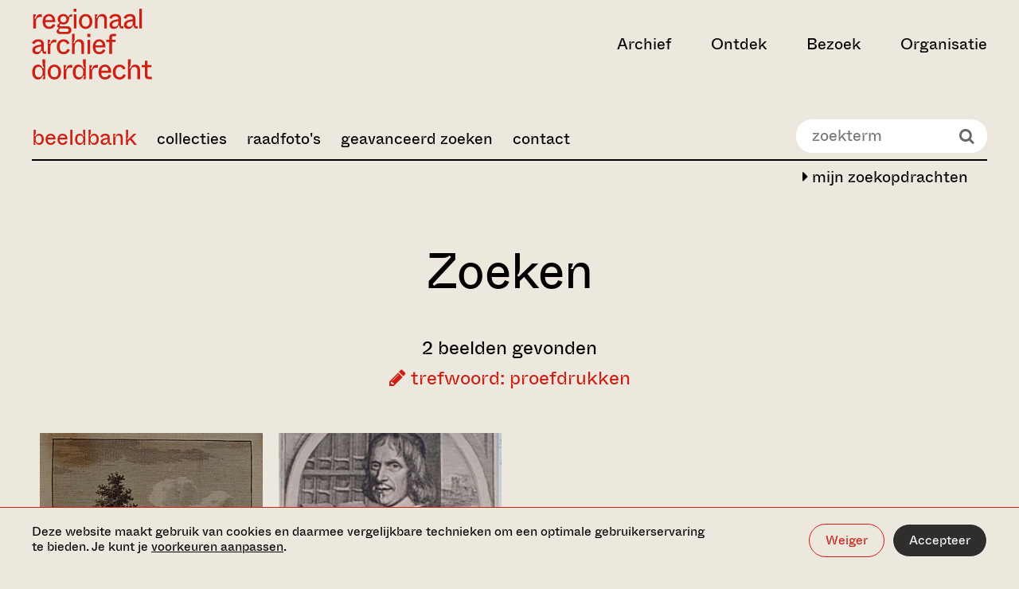

--- FILE ---
content_type: text/html;charset=UTF-8
request_url: https://beeldbank.regionaalarchiefdordrecht.nl/index.cfm?action=search.query&Q.field1=term&Q.value1=proefdrukken&tohistory=1
body_size: 11567
content:

			<!DOCTYPE html>
<html lang="nl">
<head>
  <meta charset="utf-8">
  <meta http-equiv="x-ua-compatible" content="ie=edge">
  <meta name="viewport" content="width=device-width, initial-scale=1">
  <meta name="format-detection" content="telephone=no">
  
  <meta name="description" content="">

  <meta property="og:type" content="website">
  <meta property="og:title" content="Zoeken in de archieven">
  <meta property="og:url" content="https://www.regionaalarchiefdordrecht.nl/">
  <meta property="og:image"
        content="http://www.regionaalarchiefdordrecht.nl/media/images/RegionaalArchief_0123_ph.Christin.2e16d0ba.fill-1200x630_ewZmDQE.jpg">
  <meta property="og:description" content="">

  <meta name="twitter:card" content="summary">
  <meta name="twitter:site" content="@dordrechtsmuseum">

  <link rel="apple-touch-icon" sizes="180x180" href="https://www.regionaalarchiefdordrecht.nl/static/images/favicons/regionaal_archief/apple-touch-icon.png">
  <link rel="icon" type="image/png" sizes="32x32" href="https://www.regionaalarchiefdordrecht.nl/static/images/favicons/regionaal_archief/favicon-32x32.png">
  <link rel="icon" type="image/png" sizes="16x16" href="https://www.regionaalarchiefdordrecht.nl/static/images/favicons/regionaal_archief/favicon-16x16.png">
  <link rel="manifest" href="https://www.regionaalarchiefdordrecht.nl/static/images/favicons/regionaal_archief/manifest.json">
  <link rel="shortcut icon" href="https://www.regionaalarchiefdordrecht.nl/static/images/favicons/regionaal_archief/favicon.ico">
  <meta name="msapplication-config" content="/static/images/favicons/regionaal_archief/browserconfig.xml">

  
  <link rel="preconnect" href="https://www.google-analytics.com">
  <link rel="preconnect" href="https://www.googletagmanager.com">

  
  

  
    <script>(function(w,d,s,l,i){w[l]=w[l]||[];w[l].push({'gtm.start':
new Date().getTime(),event:'gtm.js'});var f=d.getElementsByTagName(s)[0],
j=d.createElement(s),dl=l!='dataLayer'?'&l='+l:'';j.async=true;j.src=
'https://www.googletagmanager.com/gtm.js?id='+i+dl;f.parentNode.insertBefore(j,f);
})(window,document,'script','dataLayer','GTM-PFRF8PS');</script>

  

  <style>
  :root {
    --theme-color-primary: #EDE8DE;
    --theme-color-secondary: #CD1F13;
    --theme-gradient: #000000;
    --color-menu-1: ;
    --color-menu-2: ;
    --color-menu-3: ;
  
  }

  
</style>


  
  <link type="text/css" href="https://www.regionaalarchiefdordrecht.nl/static/bundles/vendor-529e9d74501fdbe7af58.min.css" rel="stylesheet" />
  <link type="text/css" href="https://www.regionaalarchiefdordrecht.nl/static/bundles/imagebank-529e9d74501fdbe7af58.min.css" rel="stylesheet" />


	

		<!--
			Beeldbank: www.trilobiet.nl
			Powered by Legendo Media Collection Websites http://www.legendo.nl
			Version: 20261117-01
		-->

		<base href="/" />

		
			<title>Beeldbank - Regionaal Archief Dordrecht</title>
		
		<meta http-equiv="expires" content="Sat, 17 Jun 2000 18:19:20 GMT"/>
		<meta http-equiv="Cache-Control" content="private, no-store, no-cache, must-revalidate"/>
		<meta http-equiv="Cache-Control" content="post-check=0, pre-check=0"/>
		<meta http-equiv="Pragma" content="no-cache"/>
		
		<meta name="description" content="Beeldbank Regionaal Archief Dordrecht"/>
		<meta name="author" content="Trilobiet Internetdiensten Rotterdam" />
		<meta name="generator" content="Legendo Media" />
		<meta name="keywords" content="Beeldbank,Erfgoed,Dordrecht,Zwijndrecht,Bieschbos,Biesbos,Alblasserwaard,IJsselmonde"/>

		
		<meta property="og:locale" content="nl_NL" />
		<meta property="og:type" content="article" />
		<meta property="og:site_name" content="Regionaal Archief Dordrecht" />
		<meta property="og:url" content="http://beeldbank.regionaalarchiefdordrecht.nl//index.cfm?action=search.query&Q.field1=term&Q.value1=proefdrukken&tohistory=1" />
		<meta property="og:title" content="Beeldbank Regionaal Archief Dordrecht" />
		<meta property="og:image" content="http://www.regionaalarchiefdordrecht.nl/app/uploads/2014/11/rad-logo-2.png" />
		

		<link rel="canonical" href="http://beeldbank.regionaalarchiefdordrecht.nl/" />

		<script type="text/javascript" src="_resources/js/utils.js?v=2.01"></script>
		<script type="text/javascript" src="_resources/js/jquery-1.10.2.min.js"></script>

		<!-- shadowbox -->
		<script type="text/javascript" src="_resources/shadowbox-3.0.3/shadowbox.js"></script>
		<link rel="stylesheet" href="_resources/shadowbox-3.0.3/shadowbox.css" type="text/css" media="all" />
		<script type="text/javascript">	$(document).ready(function() { Shadowbox.init(); }); </script>


		<!-- pure responsive grids -->
		<link type="text/css" rel="stylesheet" media="screen" href="_resources/styles/pure-release-0.5.0/grids-min.css"/>
		<link type="text/css" rel="stylesheet" media="screen" href="_resources/styles/pure-release-0.5.0/grids-responsive-min.css"/>
		<!-- pure responsive forms -->
		<link type="text/css" rel="stylesheet" media="screen" href="_resources/styles/pure-release-0.5.0/forms-min.css"/>
		<!-- pure responsive menus -->
		<link type="text/css" rel="stylesheet" media="screen" href="_resources/styles/pure-release-0.5.0/menus-min.css"/>
		<link type="text/css" rel="stylesheet" media="screen" href="_resources/styles/pure-release-0.5.0/menus-paginator-min.css"/>
		<!-- pure tables menus -->
		<link type="text/css" rel="stylesheet" media="screen" href="_resources/styles/pure-release-0.5.0/tables-min.css"/>

		<!--[if lte IE 8]>
			<link rel="stylesheet" href="_resources/styles/pure-custom-grid/grid-old-ie-bb.css">
		<![endif]-->
		<!--[if gt IE 8]><!-->
			<link rel="stylesheet" href="_resources/styles/pure-custom-grid/grid-bb.css">
		<!--<![endif]-->

		<!-- font awesome -->
		<link type="text/css" rel="stylesheet" media="screen" href="_resources/fonts/font-awesome-4.1.0/css/font-awesome.min.css" />

		<!-- custom beeldbank css -->
		<link type="text/css" rel="stylesheet" media="screen" href="_resources/fonts/stylesheet.css?v=1.1"/>
		<link type="text/css" rel="stylesheet" media="screen" href="_resources/styles/bbstyles.css?v=6.17"/>

		<!-- carousel -->
		<script type="text/javascript" src="_resources/slick/slick.min.js"></script>
		<link rel="stylesheet" type="text/css" href="_resources/slick/slick.css"/>

		<script type="text/javascript">

			$( document ).ready(function() {

				$('body').addClass('bb-page-query');

				$('.bb-page-home #BB-quicksearch-wrapper').empty();
				$('#BB-quicksearch-wrapper').show();

				$('.bb-page-home .page-title-wrapper').empty();

				$('.bb-navbar-toggle').click(function() {
					$('.bb-main-menu').slideToggle(250);
				});

				$('.bb-tile').click(function() {
					document.location.href= $(this).find('a').attr('href');
				});

				$(window).resize(function() {
					sizeThumbs();
				});

				sizeThumbs();

			});

		</script>


	
</head>

<body class="homepage">


    <noscript><iframe src="https://www.googletagmanager.com/ns.html?id=GTM-PFRF8PS" height="0" width="0" style="display:none;visibility:hidden"></iframe></noscript>






<div class="cookiebar" data-component="cookiebar">
  <div class="cookiebar__message">
    <div class="container container--wide">
      <div class="container__inner">
        <div class="cookiebar__text-buttons">
          <p class="cookiebar__text">
            Deze website maakt gebruik van cookies en daarmee vergelijkbare technieken om een optimale
            gebruikerservaring te bieden. Je kunt je
            <a href="https://www.regionaalarchiefdordrecht.nl/beeldbank/#" data-do="preferences" tabindex="0">voorkeuren aanpassen</a>.
          </p>
          <div class="cookiebar__buttons">
            <button class="button button--border-white" data-do="reject">Weiger</button>
            <button class="button button--white" data-do="accept">Accepteer</button>
          </div>
        </div>
      </div>
    </div>
  </div>

  <div class="cookiebar__preferences">
    <div class="container container--wide">
      <div class="container__inner">
        <div class="cookiebar__checkboxes">
          <div class="cookiebar-checkbox">
  <div class="cookiebar-checkbox__input">
    <input id="functional" type="checkbox" checked="checked"  disabled required>
    <label for="functional">Functionele cookies</label>
  </div>
  <div class="cookiebar-checkbox__help-text">Deze cookies zorgen ervoor dat de website naar behoren werkt. Deze cookies kunnen niet uitgezet worden.</div>
</div>

          <div class="cookiebar-checkbox">
  <div class="cookiebar-checkbox__input">
    <input id="analytics" type="checkbox" >
    <label for="analytics">Analytische cookies</label>
  </div>
  <div class="cookiebar-checkbox__help-text">Deze cookies zorgen ervoor dat we het gebruik van de website kunnen meten en verbeteringen door kunnen voeren.</div>
</div>

          <div class="cookiebar-checkbox">
  <div class="cookiebar-checkbox__input">
    <input id="third-party" type="checkbox" >
    <label for="third-party">Third party cookies</label>
  </div>
  <div class="cookiebar-checkbox__help-text">Deze cookies kunnen geplaatst worden door derde partijen, zoals YouTube of Vimeo.</div>
</div>

          <div class="cookiebar-checkbox">
  <div class="cookiebar-checkbox__input">
    <input id="advertising" type="checkbox" >
    <label for="advertising">Advertising cookies</label>
  </div>
  <div class="cookiebar-checkbox__help-text">Deze cookie stellen onze advertentiepartners in staat om doelgerichter informatie te kunnen aanbieden.</div>
</div>

        </div>
        <div class="cookiebar__text-buttons">
          <p class="cookiebar__text">
            Door categorieën uit te zetten, kan het voorkomen dat gerelateerde functionaliteiten binnen de website niet
            langer correct werken. Het is altijd mogelijk om op een later moment de voorkeuren aan te passen.
            
          </p>
          <div class="cookiebar__buttons">
            <button class="button button--border-white" data-do="accept-all">Alles toestaan</button>
            <button class="button button--white" data-do="save">Opslaan</button>
          </div>
        </div>
      </div>
    </div>
  </div>
</div>


<a class="skiplink" href="https://www.regionaalarchiefdordrecht.nl/beeldbank/#main-content" title="Direct naar de inhoud">Ga direct naar de inhoud</a>


  <nav data-component="nav-header">
  <div class="container container--wide nav-header">
    

<div class="container__inner nav-header__inner">
  <div class="nav-header__left-section">
    
      
        

<a class="nav-header__logo" href="https://www.regionaalarchiefdordrecht.nl/" aria-label="Ga naar home">
  <svg viewBox="0 0 262 154" xmlns="http://www.w3.org/2000/svg" width="262" height="154">
  <title>Regionaal Archief Dordrecht - Ga naar home</title>
  <path fill="currentColor" d="M8.896 43V29.318c0-7.367 2.848-11.454 9.658-11.454 1.238 0 2.29.124 3.281.248V12.17c-.68-.186-1.547-.31-2.91-.31-6.252 0-8.79 4.024-10.153 9.225H5.43c1.424-2.29 3.281-6.005 3.281-8.791H3.077V43h5.82Zm28.75.867c6.376 0 11.267-2.972 13.496-8.853l-5.325-1.92c-.867 2.167-3.033 5.882-7.986 5.882-4.21 0-8.296-2.477-8.544-9.844h21.607c1.114-10.03-4.334-17.706-13.496-17.706-7.987 0-13.93 6.315-13.93 16.344 0 10.34 5.634 16.097 14.177 16.097ZM29.41 24.489c.495-5.324 4.024-8.42 7.986-8.42 4.087 0 7.553 2.91 7.616 8.42H29.41Zm46.995 30.583c5.324 0 9.782-2.847 9.782-8.605 0-5.139-3.9-8.605-9.906-8.605h-13.31c-2.105 0-2.724-.93-2.724-1.982 0-1.114 1.052-2.228 2.724-2.91 1.733.93 3.714 1.177 5.82 1.177 6.871 0 11.638-4.458 12.195-11.392l.124-1.485c.248-3.53 1.239-4.148 3.839-4.148h2.538v-4.83h-2.105c-2.972 0-4.457 2.23-4.705 5.14h-2.167c-1.052-2.54-3.838-6.006-10.339-6.006-6.996 0-11.763 4.953-11.763 10.772 0 3.962 1.424 6.067 3.343 7.615v2.229c-2.971 1.238-4.581 3.095-4.581 5.448 0 1.857 1.362 3.22 3.034 3.776v2.23c-2.663 1.176-4.272 3.219-4.272 6.005 0 2.476 1.857 5.572 7.429 5.572h15.044Zm-7.615-25.507c-4.024 0-6.624-2.662-6.624-6.748 0-4.024 2.6-6.81 6.624-6.81 4.024 0 6.625 2.786 6.625 6.81 0 4.086-2.6 6.748-6.625 6.748ZM63.715 50.12c-2.972 0-4.644-.743-4.644-3.22 0-1.919 1.239-3.28 2.23-3.9h14.362c2.477 0 4.644.62 4.644 3.529 0 2.91-2.167 3.59-4.644 3.59H63.715ZM97.319 6.597V-.337h-6.19v6.934h6.19ZM97.195 43V12.293h-5.881V43h5.881Zm20.111.867c8.234 0 14.549-6.81 14.549-16.159 0-9.348-6.067-16.282-14.549-16.282s-14.611 6.934-14.611 16.282c0 9.225 6.315 16.159 14.611 16.159Zm0-5.015c-5.077 0-8.544-3.59-8.544-11.082 0-7.553 3.467-11.33 8.544-11.33 5.015 0 8.482 3.777 8.482 11.33 0 7.491-3.467 11.082-8.482 11.082ZM143.224 43V29.751c0-4.334.124-13.248 8.172-13.248 3.962 0 6.501 2.228 6.501 7.738V43h5.819V22.941c0-6.81-3.219-11.515-10.71-11.515-5.82 0-8.915 4.767-9.844 7.986h-3.157c1.547-2.352 2.971-5.262 2.971-7.12h-5.572V43h5.82Zm35.848.867c5.386 0 8.482-3.343 9.534-7.306h2.353c0 4.83 1.238 6.439 5.881 6.439h2.538v-4.953h-3.157c-1.424 0-1.795-.371-1.795-1.795V22.198c0-6.624-3.963-10.772-12.259-10.772-8.11 0-12.505 4.396-13.496 8.605l5.448 1.796c.805-2.353 2.662-5.51 8.048-5.51 4.52 0 6.439 2.167 6.439 5.695v.93c-9.967.804-19.316 3.652-19.316 12.133 0 5.449 3.777 8.792 9.782 8.792Zm1.671-4.767c-3.652 0-5.448-1.734-5.448-4.52 0-4.89 6.129-6.686 13.311-7.429v3.157c0 6.13-3.962 8.792-7.863 8.792Zm29.777 4.767c5.386 0 8.482-3.343 9.534-7.306h2.353c0 4.83 1.238 6.439 5.881 6.439h2.539v-4.953h-3.158c-1.424 0-1.795-.371-1.795-1.795V22.198c0-6.624-3.962-10.772-12.258-10.772-8.11 0-12.506 4.396-13.497 8.605l5.448 1.796c.805-2.353 2.663-5.51 8.049-5.51 4.519 0 6.438 2.167 6.438 5.695v.93c-9.967.804-19.316 3.652-19.316 12.133 0 5.449 3.777 8.792 9.782 8.792Zm1.672-4.767c-3.653 0-5.448-1.734-5.448-4.52 0-4.89 6.129-6.686 13.31-7.429v3.157c0 6.13-3.962 8.792-7.862 8.792Zm27.796 3.9V-.337h-5.82V43h5.82ZM10.878 98.867c5.386 0 8.481-3.343 9.533-7.306h2.353c0 4.83 1.238 6.439 5.881 6.439h2.539v-4.953h-3.158c-1.424 0-1.795-.371-1.795-1.795V77.198c0-6.624-3.962-10.772-12.258-10.772-8.11 0-12.506 4.395-13.497 8.605l5.448 1.796c.805-2.353 2.663-5.51 8.049-5.51 4.52 0 6.438 2.167 6.438 5.696v.928c-9.967.805-19.316 3.653-19.316 12.135 0 5.448 3.777 8.79 9.782 8.79Zm1.67-4.767c-3.652 0-5.447-1.734-5.447-4.52 0-4.89 6.129-6.686 13.31-7.429v3.157c0 6.13-3.962 8.792-7.862 8.792ZM40.345 98V84.318c0-7.367 2.848-11.453 9.658-11.453 1.239 0 2.291.123 3.282.247V67.17c-.681-.186-1.548-.31-2.91-.31-6.253 0-8.791 4.024-10.153 9.225h-3.343c1.423-2.29 3.28-6.005 3.28-8.791h-5.633V98h5.82Zm28.947.867c6.934 0 11.577-4.024 13.62-9.72l-5.51-1.92c-1.052 3.406-3.343 6.625-8.172 6.625-4.89 0-8.791-3.59-8.791-11.206 0-7.49 3.962-11.205 8.729-11.205 4.272 0 6.5 2.724 7.553 5.757l5.448-1.857c-1.548-4.83-5.943-8.915-12.939-8.915-8.605 0-14.858 6.624-14.858 16.22 0 9.906 5.943 16.22 14.92 16.22ZM93.326 98V84.751c0-4.334.124-13.249 8.172-13.249 3.962 0 6.501 2.23 6.501 7.74V98h5.819V77.941c0-6.81-3.219-11.515-10.71-11.515-5.82 0-8.915 4.767-9.844 7.986h-3.157c1.61-2.414 3.219-5.014 3.219-11.391v-8.358h-5.82V98h5.82Zm33.991-36.403v-6.934h-6.191v6.934h6.191ZM127.193 98V67.293h-5.882V98h5.882Zm19.801.867c6.377 0 11.267-2.972 13.496-8.853l-5.324-1.92c-.867 2.167-3.034 5.882-7.986 5.882-4.21 0-8.296-2.477-8.544-9.844h21.607c1.114-10.03-4.334-17.706-13.497-17.706-7.986 0-13.93 6.315-13.93 16.344 0 10.34 5.634 16.097 14.178 16.097Zm-8.234-19.378c.495-5.324 4.024-8.42 7.986-8.42 4.086 0 7.553 2.91 7.615 8.42H138.76Zm35.857-7.367h7.924v-4.83h-7.924v-4.58c0-2.106.867-3.034 3.033-3.034h6.006v-5.015h-7.12c-5.077 0-7.739 2.538-7.739 8.11v4.52h-6.686v4.829h6.686V98h5.82V72.122ZM13.23 153.867c6.562 0 8.853-4.644 10.03-7.491h3.28c-1.176 1.609-2.785 4.643-2.785 6.624h5.262v-43.337h-5.82v7.12c0 6.5 1.61 9.596 3.405 12.134h-3.405c-1.238-3.529-3.838-7.491-9.967-7.491-7.058 0-12.444 6.129-12.444 16.22 0 10.03 5.386 16.221 12.444 16.221Zm1.795-4.953c-4.767 0-8.234-3.034-8.234-11.33 0-8.357 3.467-11.205 8.234-11.205 4.953 0 8.482 3.652 8.482 11.205s-3.529 11.33-8.482 11.33Zm34.175 4.953c8.234 0 14.549-6.81 14.549-16.159 0-9.348-6.067-16.282-14.549-16.282s-14.61 6.934-14.61 16.282c0 9.225 6.314 16.159 14.61 16.159Zm0-5.015c-5.077 0-8.544-3.591-8.544-11.082 0-7.553 3.468-11.329 8.544-11.329 5.015 0 8.482 3.776 8.482 11.329 0 7.491-3.467 11.082-8.482 11.082ZM75.118 153v-13.682c0-7.367 2.848-11.453 9.658-11.453 1.238 0 2.29.123 3.281.247v-5.943c-.68-.186-1.547-.31-2.91-.31-6.252 0-8.79 4.024-10.153 9.225h-3.343c1.424-2.291 3.281-6.005 3.281-8.791H69.3V153h5.82Zm26.532.867c6.562 0 8.853-4.644 10.029-7.491h3.282c-1.177 1.609-2.786 4.643-2.786 6.624h5.262v-43.337h-5.819v7.12c0 6.5 1.609 9.596 3.405 12.134h-3.405c-1.239-3.529-3.839-7.491-9.968-7.491-7.058 0-12.444 6.129-12.444 16.22 0 10.03 5.386 16.221 12.444 16.221Zm1.795-4.953c-4.767 0-8.234-3.034-8.234-11.33 0-8.357 3.467-11.205 8.234-11.205 4.953 0 8.482 3.652 8.482 11.205s-3.529 11.33-8.482 11.33ZM131.243 153v-13.682c0-7.367 2.848-11.453 9.658-11.453 1.239 0 2.291.123 3.282.247v-5.943c-.681-.186-1.548-.31-2.91-.31-6.253 0-8.791 4.024-10.153 9.225h-3.343c1.423-2.291 3.281-6.005 3.281-8.791h-5.634V153h5.819Zm28.266.867c6.377 0 11.267-2.972 13.496-8.853l-5.324-1.92c-.867 2.167-3.034 5.882-7.986 5.882-4.21 0-8.296-2.477-8.544-9.844h21.607c1.114-10.029-4.334-17.706-13.497-17.706-7.986 0-13.93 6.315-13.93 16.344 0 10.339 5.634 16.097 14.178 16.097Zm-8.234-19.378c.495-5.324 4.024-8.42 7.986-8.42 4.086 0 7.553 2.91 7.615 8.42h-15.601Zm40.061 19.378c6.934 0 11.577-4.024 13.62-9.72l-5.51-1.919c-1.052 3.405-3.343 6.624-8.172 6.624-4.891 0-8.791-3.591-8.791-11.206 0-7.491 3.962-11.205 8.729-11.205 4.272 0 6.501 2.724 7.553 5.757l5.448-1.857c-1.548-4.829-5.943-8.915-12.939-8.915-8.606 0-14.858 6.624-14.858 16.22 0 9.906 5.943 16.221 14.92 16.221Zm24.035-.867v-13.249c0-4.333.124-13.249 8.172-13.249 3.962 0 6.501 2.229 6.501 7.739V153h5.819v-20.059c0-6.81-3.219-11.515-10.71-11.515-5.82 0-8.915 4.767-9.844 7.986h-3.157c1.609-2.414 3.219-5.014 3.219-11.391v-8.358h-5.82V153h5.82Zm46.311 0v-5.015h-6.439c-2.105 0-3.034-.928-3.034-3.033v-17.83h8.296v-4.829h-8.296v-9.596h-5.819v9.596h-6.996v4.829h6.996v18.325c0 5.077 2.662 7.553 7.739 7.553h7.553Z" />
</svg>

</a>

      
    

    
  </div>

  
    <div class="nav-header__right-section">
      <ul class="nav-header__items">
        
          <li>
            <button class="nav-header__button " aria-expanded="false" aria-controls="archief" data-target="archief">Archief</button>
          </li>
        
          <li>
            <button class="nav-header__button " aria-expanded="false" aria-controls="ontdek" data-target="ontdek">Ontdek</button>
          </li>
        
          <li>
            <button class="nav-header__button " aria-expanded="false" aria-controls="bezoek" data-target="bezoek">Bezoek</button>
          </li>
        
          <li>
            <button class="nav-header__button " aria-expanded="false" aria-controls="organisatie" data-target="organisatie">Organisatie</button>
          </li>
        
      </ul>

      

      

      

      

      <button class="nav-header__hamburger" aria-label="toggle menu" aria-expanded="false" aria-controls="nav-dropdown"></button>
    </div>
  
</div>

    

<div id="nav-dropdown" class="nav-dropdown">
  <div class="nav-dropdown__tabs container container--wide">
    <div class="container__inner">
      <ul class="nav-dropdown__tabs-list">
        
          <li>
            <button data-target="archief" class="nav-dropdown__tab-button" aria-expanded="false" aria-controls="archief">
              <span>Archief</span>
              <svg xmlns="http://www.w3.org/2000/svg" viewBox="0 0 32 32" width="32px" height="32px">
  <path fill="currentColor" d="m9.4 32 13.2-11.9V12L9.4 0v5l7.5 6.6c1.7 1.5 3 2.1 4.2 2.2v4.7c-1.2.1-2.5.7-4.2 2.2l-7.5 6.6V32z" />
</svg>

            </button>
          </li>
        
          <li>
            <button data-target="ontdek" class="nav-dropdown__tab-button" aria-expanded="false" aria-controls="ontdek">
              <span>Ontdek</span>
              <svg xmlns="http://www.w3.org/2000/svg" viewBox="0 0 32 32" width="32px" height="32px">
  <path fill="currentColor" d="m9.4 32 13.2-11.9V12L9.4 0v5l7.5 6.6c1.7 1.5 3 2.1 4.2 2.2v4.7c-1.2.1-2.5.7-4.2 2.2l-7.5 6.6V32z" />
</svg>

            </button>
          </li>
        
          <li>
            <button data-target="bezoek" class="nav-dropdown__tab-button" aria-expanded="false" aria-controls="bezoek">
              <span>Bezoek</span>
              <svg xmlns="http://www.w3.org/2000/svg" viewBox="0 0 32 32" width="32px" height="32px">
  <path fill="currentColor" d="m9.4 32 13.2-11.9V12L9.4 0v5l7.5 6.6c1.7 1.5 3 2.1 4.2 2.2v4.7c-1.2.1-2.5.7-4.2 2.2l-7.5 6.6V32z" />
</svg>

            </button>
          </li>
        
          <li>
            <button data-target="organisatie" class="nav-dropdown__tab-button" aria-expanded="false" aria-controls="organisatie">
              <span>Organisatie</span>
              <svg xmlns="http://www.w3.org/2000/svg" viewBox="0 0 32 32" width="32px" height="32px">
  <path fill="currentColor" d="m9.4 32 13.2-11.9V12L9.4 0v5l7.5 6.6c1.7 1.5 3 2.1 4.2 2.2v4.7c-1.2.1-2.5.7-4.2 2.2l-7.5 6.6V32z" />
</svg>

            </button>
          </li>
        
      </ul>
      <div class="nav-dropdown__cta">
        
            <h3 class="nav-dropdown__cta-title">Blijf op de hoogte</h3>
            <p class="nav-dropdown__cta-text">Meld je aan voor onze nieuwsbrief en ontvang updates over activiteiten en tentoonstellingen. </p>
            <a href="https://www.regionaalarchiefdordrecht.nl/nieuwsbrief/" class="button button--border button--with-arrow">
              <span>Aanmelden voor nieuwsbrief</span>
              <svg xmlns="http://www.w3.org/2000/svg" viewBox="0 0 24 24" width="24" height="24">
  <path fill="currentColor" d="M13.1 0v3.1l6.1 5.3c1.4 1.2 2.5 1.7 3.4 1.7v.6H.1v2.4h22.5v.9c-1 .1-2 .6-3.4 1.7L13.1 21v3l10.8-9.6V9.6L13.1 0z" />
</svg>

            </a>
        
        
        
      </div>
    </div>
  </div>

  
    <div id="archief" class="nav-dropdown__tab container container--wide " data-tab="archief">
      <div class="nav-dropdown__tab-inner container__inner">
        
          <div class="nav-dropdown__card">
            
              

  
  <a href="https://www.regionaalarchiefdordrecht.nl/collectie/"
     class="media-block media-block--regular media-block--inset"
     tabindex="0"
  >
    <div class="media-block__content">
      
        <h3 class="media-block__title">Collectie</h3>
      
      
      
      <div class="media-block__button button button--white button--with-arrow" aria-hidden="true">
        Bekijk
        <svg xmlns="http://www.w3.org/2000/svg" viewBox="0 0 24 24" width="24" height="24">
  <path fill="currentColor" d="M13.1 0v3.1l6.1 5.3c1.4 1.2 2.5 1.7 3.4 1.7v.6H.1v2.4h22.5v.9c-1 .1-2 .6-3.4 1.7L13.1 21v3l10.8-9.6V9.6L13.1 0z" />
</svg>

      </div>
    </div>
    <div class="media-block__image" aria-hidden="true">
      
      
        
          
            <img alt="Christine Reehorst - Studiezaal Regionaal Archief Dordrecht - 2023" height="380" src="https://www.regionaalarchiefdordrecht.nl/media/images/RegionaalArchief_0123_ph.Christine.2e16d0ba.fill-400x380_2oKORyJ.jpg" width="400">
          
        
      
    </div>
  </a>


            
          </div>
        
       
        <button class="nav-dropdown__back-button" aria-label="back">
          <svg xmlns="http://www.w3.org/2000/svg" viewBox="0 0 32 32" width="32px" height="32px">
  <title>Chevron left</title>
  <path fill="currentColor" d="M22.6 32 9.4 20.1V12L22.6 0v5l-7.5 6.6c-1.7 1.5-3 2.1-4.2 2.2v4.7c1.2.1 2.5.7 4.2 2.2l7.5 6.6V32z" />
</svg>

        </button>
      

        <div class="nav-dropdown__links">
          <ul class="nav-dropdown__primary-list">
            
              
              <li><a class="nav-dropdown__primary-link " href="https://www.regionaalarchiefdordrecht.nl/archief/" tabindex="0">Zoeken in de archieven</a></li>
            
              
              <li><a class="nav-dropdown__primary-link " href="http://beeldbank.regionaalarchiefdordrecht.nl" tabindex="0">Zoeken in de beeldbank</a></li>
            
              
              <li><a class="nav-dropdown__primary-link " href="https://www.regionaalarchiefdordrecht.nl/collectie/" tabindex="0">Collectie</a></li>
            
          </ul>

          
            
              <h3 class="nav-dropdown__list-heading">Direct naar</h3>
            
            <ul class="nav-dropdown__secondary-list">
              
                
                <li class="nav-dropdown__secondary-list-item">
                  <a class="nav-dropdown__secondary-link" href="https://www.regionaalarchiefdordrecht.nl/hoe-vraag-ik-een-archiefstuk-aan/" tabindex="0">
                    Aanvragen archiefstuk
                    
                  </a>
                </li>
              
                
                <li class="nav-dropdown__secondary-list-item">
                  <a class="nav-dropdown__secondary-link" href="https://www.regionaalarchiefdordrecht.nl/aanvragen-scans/" tabindex="0">
                    Aanvragen scans
                    
                  </a>
                </li>
              
                
                <li class="nav-dropdown__secondary-list-item">
                  <a class="nav-dropdown__secondary-link" href="https://www.regionaalarchiefdordrecht.nl/zoeken-in-het-archief/" tabindex="0">
                    Zoektips
                    
                  </a>
                </li>
              
            </ul>
          
            
            <ul class="nav-dropdown__secondary-list">
              
            </ul>
          
          <button class="nav-dropdown__close-button" title="close menu" aria-label="close menu" aria-expanded="false" aria-controls="nav-dropdown" >
            <svg xmlns="http://www.w3.org/2000/svg" viewBox="0 0 40 40" width="40" height="40">
  <title>Close</title>
  <path fill="currentColor" d="M40 1.5 38.5 0 20 18.5 1.5 0 0 1.5 18.5 20 0 38.5 1.5 40 20 21.5 38.5 40l1.5-1.5L21.5 20z"/>
</svg>

          </button>
        </div>
      </div>
    </div>
  
    <div id="ontdek" class="nav-dropdown__tab container container--wide " data-tab="ontdek">
      <div class="nav-dropdown__tab-inner container__inner">
        
          <div class="nav-dropdown__card">
            
              

  
  <a href="https://www.regionaalarchiefdordrecht.nl/dordtse-bronnen/"
     class="media-block media-block--regular media-block--inset"
     tabindex="0"
  >
    <div class="media-block__content">
      
        <h3 class="media-block__title">Dordtse bronnen</h3>
      
      
      
      <div class="media-block__button button button--white button--with-arrow" aria-hidden="true">
        Bekijk
        <svg xmlns="http://www.w3.org/2000/svg" viewBox="0 0 24 24" width="24" height="24">
  <path fill="currentColor" d="M13.1 0v3.1l6.1 5.3c1.4 1.2 2.5 1.7 3.4 1.7v.6H.1v2.4h22.5v.9c-1 .1-2 .6-3.4 1.7L13.1 21v3l10.8-9.6V9.6L13.1 0z" />
</svg>

      </div>
    </div>
    <div class="media-block__image" aria-hidden="true">
      
      
        
          
            <img alt="Christine Reehorst - Studiezaal Regionaal Archief Dordrecht - 2023" height="380" src="https://www.regionaalarchiefdordrecht.nl/media/images/RegionaalArchief_0123_ph.Christine.2e16d0ba.fill-400x380.jpg" width="400">
          
        
      
    </div>
  </a>


            
          </div>
        
       
        <button class="nav-dropdown__back-button" aria-label="back">
          <svg xmlns="http://www.w3.org/2000/svg" viewBox="0 0 32 32" width="32px" height="32px">
  <title>Chevron left</title>
  <path fill="currentColor" d="M22.6 32 9.4 20.1V12L22.6 0v5l-7.5 6.6c-1.7 1.5-3 2.1-4.2 2.2v4.7c1.2.1 2.5.7 4.2 2.2l7.5 6.6V32z" />
</svg>

        </button>
      

        <div class="nav-dropdown__links">
          <ul class="nav-dropdown__primary-list">
            
              
              <li><a class="nav-dropdown__primary-link " href="https://www.regionaalarchiefdordrecht.nl/dordts-biografisch-woordenboek/" tabindex="0">Dordts biografisch woordenboek</a></li>
            
              
              <li><a class="nav-dropdown__primary-link " href="https://www.regionaalarchiefdordrecht.nl/verhalen-uit-het-archief/" tabindex="0">Verhalen uit het archief</a></li>
            
              
              <li><a class="nav-dropdown__primary-link " href="https://www.regionaalarchiefdordrecht.nl/onderwijs/" tabindex="0">Onderwijs</a></li>
            
              
              <li><a class="nav-dropdown__primary-link " href="https://www.regionaalarchiefdordrecht.nl/kaarten/" tabindex="0">Dordt op de kaart</a></li>
            
              
              <li><a class="nav-dropdown__primary-link " href="https://www.regionaalarchiefdordrecht.nl/dordtse-historische-kalender/" tabindex="0">Dordtse 
historische kalender</a></li>
            
          </ul>

          
            
              <h3 class="nav-dropdown__list-heading">Direct naar</h3>
            
            <ul class="nav-dropdown__secondary-list">
              
                
                <li class="nav-dropdown__secondary-list-item">
                  <a class="nav-dropdown__secondary-link" href="https://www.regionaalarchiefdordrecht.nl/koloniaal-dordrecht/" tabindex="0">
                    Koloniaal Dordrecht
                    
                  </a>
                </li>
              
                
                <li class="nav-dropdown__secondary-list-item">
                  <a class="nav-dropdown__secondary-link" href="https://www.regionaalarchiefdordrecht.nl/dordtse-verzetsstijders/" tabindex="0">
                    Dordtse verzetsstrijders
                    
                  </a>
                </li>
              
            </ul>
          
            
              <h3 class="nav-dropdown__list-heading">Kijk terug</h3>
            
            <ul class="nav-dropdown__secondary-list">
              
                
                <li class="nav-dropdown__secondary-list-item">
                  <a class="nav-dropdown__secondary-link" href="https://www.regionaalarchiefdordrecht.nl/tentoonstellingsarchief/" tabindex="0">
                    Eerdere tentoonstellingen
                    
                  </a>
                </li>
              
                
                <li class="nav-dropdown__secondary-list-item">
                  <a class="nav-dropdown__secondary-link" href="https://www.regionaalarchiefdordrecht.nl/videoarchief/" tabindex="0">
                    Videoarchief
                    
                  </a>
                </li>
              
            </ul>
          
          <button class="nav-dropdown__close-button" title="close menu" aria-label="close menu" aria-expanded="false" aria-controls="nav-dropdown" >
            <svg xmlns="http://www.w3.org/2000/svg" viewBox="0 0 40 40" width="40" height="40">
  <title>Close</title>
  <path fill="currentColor" d="M40 1.5 38.5 0 20 18.5 1.5 0 0 1.5 18.5 20 0 38.5 1.5 40 20 21.5 38.5 40l1.5-1.5L21.5 20z"/>
</svg>

          </button>
        </div>
      </div>
    </div>
  
    <div id="bezoek" class="nav-dropdown__tab container container--wide " data-tab="bezoek">
      <div class="nav-dropdown__tab-inner container__inner">
        
          <div class="nav-dropdown__card">
            
              

  
  <a href="https://www.regionaalarchiefdordrecht.nl/ziendoen/"
     class="media-block media-block--regular media-block--inset"
     tabindex="0"
  >
    <div class="media-block__content">
      
        <h3 class="media-block__title">Zien &amp; doen</h3>
      
      
      
      <div class="media-block__button button button--white button--with-arrow" aria-hidden="true">
        Bekijk alles
        <svg xmlns="http://www.w3.org/2000/svg" viewBox="0 0 24 24" width="24" height="24">
  <path fill="currentColor" d="M13.1 0v3.1l6.1 5.3c1.4 1.2 2.5 1.7 3.4 1.7v.6H.1v2.4h22.5v.9c-1 .1-2 .6-3.4 1.7L13.1 21v3l10.8-9.6V9.6L13.1 0z" />
</svg>

      </div>
    </div>
    <div class="media-block__image" aria-hidden="true">
      
      
        
          
            <img alt="Zes jonge mannen doen in tweetallen een oefening in het op elkaars schouders staan voor." height="380" src="https://www.regionaalarchiefdordrecht.nl/media/images/Leerlingen_van_de_HBS_aan_het_Oran.2e16d0ba.fill-400x380.jpg" width="400">
          
        
      
    </div>
  </a>


            
          </div>
        
       
        <button class="nav-dropdown__back-button" aria-label="back">
          <svg xmlns="http://www.w3.org/2000/svg" viewBox="0 0 32 32" width="32px" height="32px">
  <title>Chevron left</title>
  <path fill="currentColor" d="M22.6 32 9.4 20.1V12L22.6 0v5l-7.5 6.6c-1.7 1.5-3 2.1-4.2 2.2v4.7c1.2.1 2.5.7 4.2 2.2l7.5 6.6V32z" />
</svg>

        </button>
      

        <div class="nav-dropdown__links">
          <ul class="nav-dropdown__primary-list">
            
              
              <li><a class="nav-dropdown__primary-link " href="https://www.regionaalarchiefdordrecht.nl/praktische-info/" tabindex="0">Praktische informatie</a></li>
            
              
              <li><a class="nav-dropdown__primary-link " href="https://www.regionaalarchiefdordrecht.nl/ziendoen/" tabindex="0">Zien &amp; doen</a></li>
            
              
              <li><a class="nav-dropdown__primary-link " href="https://www.regionaalarchiefdordrecht.nl/veelgestelde-vragen/" tabindex="0">Veelgestelde
vragen</a></li>
            
              
              <li><a class="nav-dropdown__primary-link " href="https://www.regionaalarchiefdordrecht.nl/over-het-regionaal-archief-dordrecht/contact/" tabindex="0">Contact</a></li>
            
          </ul>

          
            
              <h3 class="nav-dropdown__list-heading">Direct naar</h3>
            
            <ul class="nav-dropdown__secondary-list">
              
                
                <li class="nav-dropdown__secondary-list-item">
                  <a class="nav-dropdown__secondary-link" href="https://www.regionaalarchiefdordrecht.nl/toegankelijkheid/" tabindex="0">
                    Toegankelijkheid
                    
                  </a>
                </li>
              
                
                <li class="nav-dropdown__secondary-list-item">
                  <a class="nav-dropdown__secondary-link" href="https://www.regionaalarchiefdordrecht.nl/caf%C3%A9-hofspot/" tabindex="0">
                    Café Hofspot
                    
                  </a>
                </li>
              
            </ul>
          
            
            <ul class="nav-dropdown__secondary-list">
              
                
                <li class="nav-dropdown__secondary-list-item">
                  <a class="nav-dropdown__secondary-link" href="https://www.regionaalarchiefdordrecht.nl/over-het-regionaal-archief-dordrecht/aanbieden/" tabindex="0">
                    Aanbieden
                    
                  </a>
                </li>
              
            </ul>
          
          <button class="nav-dropdown__close-button" title="close menu" aria-label="close menu" aria-expanded="false" aria-controls="nav-dropdown" >
            <svg xmlns="http://www.w3.org/2000/svg" viewBox="0 0 40 40" width="40" height="40">
  <title>Close</title>
  <path fill="currentColor" d="M40 1.5 38.5 0 20 18.5 1.5 0 0 1.5 18.5 20 0 38.5 1.5 40 20 21.5 38.5 40l1.5-1.5L21.5 20z"/>
</svg>

          </button>
        </div>
      </div>
    </div>
  
    <div id="organisatie" class="nav-dropdown__tab container container--wide " data-tab="organisatie">
      <div class="nav-dropdown__tab-inner container__inner">
        
          <div class="nav-dropdown__card">
            
              

  
  <a href="https://www.regionaalarchiefdordrecht.nl/de-gebouwen/stadsdepot/"
     class="media-block media-block--regular media-block--inset"
     tabindex="0"
  >
    <div class="media-block__content">
      
        <h3 class="media-block__title">Stadsdepot</h3>
      
      
      
      <div class="media-block__button button button--white button--with-arrow" aria-hidden="true">
        Bekijk
        <svg xmlns="http://www.w3.org/2000/svg" viewBox="0 0 24 24" width="24" height="24">
  <path fill="currentColor" d="M13.1 0v3.1l6.1 5.3c1.4 1.2 2.5 1.7 3.4 1.7v.6H.1v2.4h22.5v.9c-1 .1-2 .6-3.4 1.7L13.1 21v3l10.8-9.6V9.6L13.1 0z" />
</svg>

      </div>
    </div>
    <div class="media-block__image" aria-hidden="true">
      
      
        
          
            <img alt="Kleurenfoto van een van de archiefdepots in het Stadsdepot" height="380" src="https://www.regionaalarchiefdordrecht.nl/media/images/Stadsdepot_2.2e16d0ba.fill-400x380.jpg" width="400">
          
        
      
    </div>
  </a>


            
          </div>
        
       
        <button class="nav-dropdown__back-button" aria-label="back">
          <svg xmlns="http://www.w3.org/2000/svg" viewBox="0 0 32 32" width="32px" height="32px">
  <title>Chevron left</title>
  <path fill="currentColor" d="M22.6 32 9.4 20.1V12L22.6 0v5l-7.5 6.6c-1.7 1.5-3 2.1-4.2 2.2v4.7c1.2.1 2.5.7 4.2 2.2l7.5 6.6V32z" />
</svg>

        </button>
      

        <div class="nav-dropdown__links">
          <ul class="nav-dropdown__primary-list">
            
              
              <li><a class="nav-dropdown__primary-link " href="https://www.regionaalarchiefdordrecht.nl/over-het-regionaal-archief-dordrecht/" tabindex="0">Over het Archief</a></li>
            
              
              <li><a class="nav-dropdown__primary-link " href="https://www.regionaalarchiefdordrecht.nl/nieuws/" tabindex="0">Nieuws</a></li>
            
              
              <li><a class="nav-dropdown__primary-link " href="https://www.regionaalarchiefdordrecht.nl/de-gebouwen/" tabindex="0">De gebouwen</a></li>
            
          </ul>

          
            
              <h3 class="nav-dropdown__list-heading">Speciaal voor</h3>
            
            <ul class="nav-dropdown__secondary-list">
              
                
                <li class="nav-dropdown__secondary-list-item">
                  <a class="nav-dropdown__secondary-link" href="https://www.regionaalarchiefdordrecht.nl/over-het-regionaal-archief-dordrecht/voor-de-pers/" tabindex="0">
                    Voor de pers
                    
                  </a>
                </li>
              
                
                <li class="nav-dropdown__secondary-list-item">
                  <a class="nav-dropdown__secondary-link" href="https://www.regionaalarchiefdordrecht.nl/steun-ons/" tabindex="0">
                    Steun ons
                    
                  </a>
                </li>
              
            </ul>
          
            
            <ul class="nav-dropdown__secondary-list">
              
            </ul>
          
          <button class="nav-dropdown__close-button" title="close menu" aria-label="close menu" aria-expanded="false" aria-controls="nav-dropdown" >
            <svg xmlns="http://www.w3.org/2000/svg" viewBox="0 0 40 40" width="40" height="40">
  <title>Close</title>
  <path fill="currentColor" d="M40 1.5 38.5 0 20 18.5 1.5 0 0 1.5 18.5 20 0 38.5 1.5 40 20 21.5 38.5 40l1.5-1.5L21.5 20z"/>
</svg>

          </button>
        </div>
      </div>
    </div>
  
</div>


  </div>
</nav>



<main id="main-content" lang="">

  

  
  
  <section class="image-bank">
  

	





	





	<!-- BeeldBank wrapper div to isolate Beeldbank from template -->
	<div id="BB">

		

		<div class="bb-menu-container">

			<div class="bb-container">

			

				<div id="BB-quicksearch-wrapper">

					<div class="bb-quicksearch">

						<!-- quick search -->
						<form id="frmQuickSearch" action="index.cfm" method="get">

							<div class="bb-input-wrapper">	
								<input type="text" name="Q.searchterm" placeholder="zoekterm" id="iptquicksearch"
									   onfocus="
									   	if (!document.iptsearchinited) this.value = '';
									   	document.iptsearchinited = true;
									   "
								/>
							</div>
							<input type="hidden" name="action" value="search.find" />
							<input type="hidden" name="tohistory" value="1" />
							<input type="hidden" name="startrow" value="0" />
							<button type="submit" class="small-btn">zoek</button>

						</form>

						<a href="/search/history">
							<i class="fa fa-caret-right"></i>&nbsp;mijn zoekopdrachten
						</a>

					</div>

				</div>

				<div class="bb-navbar-toggle"><span>beeldbank menu <i class="fa fa-caret-down"></i></span></div>

				<div class="bb-main-menu pure-menu-horizontal">
					<ul>
						<li><a href="/">beeldbank</a></li>
						<li><a href="/search/collections">collecties</a></li>
						<li><a href="/search/raadfotos">raadfoto's</a></li>
						<li><a href="/search/form">geavanceerd zoeken</a></li>
						<li><a href="/content/contact">contact</a></li>
					</ul>
				</div>

			

			</div>

		</div>

		
		







	<div class="bb-container bb-center">

		
			<h1 class="bb-page-title">Zoeken</h1>
		

		
			<div class="bb-larger-text">

				2 beelden gevonden
				<br/>

				
				

				
				
						<a href="index.cfm?action=search.form&amp;q%2Eop3=&amp;q%2Evalue3=&amp;q%2Eop2=&amp;q%2Eyearbegin=&amp;q%2Efield3=&amp;q%2Efield1=term&amp;searchtype=query&amp;q%2Evalue2=&amp;q%2Esortfield=&amp;q%2Evalue1=proefdrukken&amp;q%2Efield2=&amp;q%2Eyearend=" title="zoekvraag aanpassen">
							<i class="fa fa-pencil"></i>
							trefwoord: proefdrukken 
						</a>
					

			</div>
		

	</div>

	<div class=bb-container large bb-center">

		

			<div class="bb-page-browse bb-page-browse-top noprint"></div>
			<hr class="textOnly"/>

			<div class="pure-g">
				
				    <div class="bb-tile pure-u-1 pure-u-sm-1-2 pure-u-md-1-3 pure-u-lg-1-4 pure-u-xl-1-5 ">
					    <div class="bb-thumb">
						    <div class="bb-focus">
								<a href="/search/detail/id/58C691EA05FC64ED0124354AF0E33177/showbrowse"
								   style="background-image:url('https://rad-objects.legendo.nl/images/webpics/1/0/551_10099.jpg')">
									<img src="https://rad-objects.legendo.nl/images/webpics/1/0/551_10099.jpg" alt=""/>
								</a>
							</div>
						</div>
						<div class="bb-desc">
							<h2>
								<span class="bb-recno">1.</span>
								<a href="/search/detail/id/58C691EA05FC64ED0124354AF0E33177/showbrowse ">551_10099</a>
							</h2>
							Serie van 12 (?) verschillende riviergezichten, waaronder &#8230;
							
						</div>
					</div>
			    
				    <div class="bb-tile pure-u-1 pure-u-sm-1-2 pure-u-md-1-3 pure-u-lg-1-4 pure-u-xl-1-5 ">
					    <div class="bb-thumb">
						    <div class="bb-focus">
								<a href="/search/detail/id/3C0A7BB3505693014BFBC5A4DF01C5C9/showbrowse"
								   style="background-image:url('https://rad-objects.legendo.nl/images/webpics/1/0/551_10808.jpg')">
									<img src="https://rad-objects.legendo.nl/images/webpics/1/0/551_10808.jpg" alt=""/>
								</a>
							</div>
						</div>
						<div class="bb-desc">
							<h2>
								<span class="bb-recno">2.</span>
								<a href="/search/detail/id/3C0A7BB3505693014BFBC5A4DF01C5C9/showbrowse ">551_10808</a>
							</h2>
							Portret van Matthijs Balen Jansz. met een onvoltooide &#8230;
							
						</div>
					</div>
			    
			</div>

			<div class="bb-page-browse bb-page-browse-bottom noprint"></div>

		

	</div>




		


		<!-- ~~~~~~~~~~~~~~~~~~~~~~~~~~~~~~~~~~
		     Google Analytics scripts
		~~~~~~~~~~~~~~~~~~~~~~~~~~~~~~~~~~~ -->
		<script type="text/javascript">

 		  var _gaq = _gaq || [];
		    _gaq.push(['_setAccount', 'UA-8492496-1']);
		    _gaq.push(['_setDomainName', '.regionaalarchiefdordrecht.nl']);
		    _gaq.push(['_trackPageview']);

 		 (function() {
 		    var ga = document.createElement('script'); ga.type = 'text/javascript'; ga.async = true;
  		    ga.src = ('https:' == document.location.protocol ? 'https://ssl' : 'http://www') + '.google-analytics.com/ga.js';
    		    var s = document.getElementsByTagName('script')[0]; s.parentNode.insertBefore(ga, s);
		  })();
		</script>

		<!-- ~~~~~~~~~~~~~~~~~~~~~~~~~~~~~~~~~~
		     Share This
		~~~~~~~~~~~~~~~~~~~~~~~~~~~~~~~~~~~ -->
		<script type="text/javascript"
			src="//platform-api.sharethis.com/js/sharethis.js#property=5940fdf2552b8b0012697566&product=inline-share-buttons">
		</script>

	</div>





  </section>


</main>


  


  <footer class="footer container container--wide">
    <div class="footer__inner container__inner">
      <div class="footer__cta">
        
          <h2 class="footer__title">Blijf op de hoogte via onze Nieuwsbrief</h2>
          <a href="https://www.regionaalarchiefdordrecht.nl/nieuwsbrief/" class="footer__button button button--with-arrow button--white">
            <span>Meld je aan</span>
            <svg xmlns="http://www.w3.org/2000/svg" viewBox="0 0 24 24" width="24" height="24">
  <path fill="currentColor" d="M13.1 0v3.1l6.1 5.3c1.4 1.2 2.5 1.7 3.4 1.7v.6H.1v2.4h22.5v.9c-1 .1-2 .6-3.4 1.7L13.1 21v3l10.8-9.6V9.6L13.1 0z" />
</svg>

          </a>
        
        

        
      </div>
      
        <div class="footer__column">
          <h2 class="footer__title">
            <span aria-hidden="true">Direct naar</span>
            <span class="sr-only">Bezoek onze meest bezochte pagina’s</span>
          </h2>
          <ul class="footer__links">
            
              <li><a class="footer__link" href="https://www.regionaalarchiefdordrecht.nl/over-het-regionaal-archief-dordrecht/contact/">Contact</a></li>
            
              <li><a class="footer__link" href="https://www.regionaalarchiefdordrecht.nl/praktische-info/">Praktische informatie</a></li>
            
              <li><a class="footer__link" href="https://www.regionaalarchiefdordrecht.nl/steun-ons/">Steun ons</a></li>
            
          </ul>
        </div>
      

      
        <div class="footer__column">
          <h2 class="footer__title">Locaties</h2>
          <ul class="footer__links">
            
              <li><a class="footer__link" href="https://www.hofvannederland.nl/">Hof van Nederland</a></li>
            
              <li><a class="footer__link" href="https://www.huisvangijn.nl/">Huis Van Gijn</a></li>
            
              <li><a class="footer__link" href="https://www.dordrechtsmuseum.nl/">Dordrechts Museum</a></li>
            
          </ul>
        </div>
      

      <div class="footer__column">
        <ul class="footer__socials">
          

          

          

          
        </ul>

        
          <ul class="footer__links">
            
              <li><a class="footer__link" href="https://www.regionaalarchiefdordrecht.nl/over-het-regionaal-archief-dordrecht/voor-de-pers/">Pers</a></li>
            
              <li><a class="footer__link" href="https://www.regionaalarchiefdordrecht.nl/privacy-statement-cookies-disclaimer/">Privacy statement,
cookies &amp; disclaimer</a></li>
            
              <li><a class="footer__link" href="https://www.dordrechtsmuseum.nl/toegankelijkheidsverklaring/">Toegankelijkheidsverklaring</a></li>
            
          </ul>
        
      </div>
    </div>

  </footer>





  <script type="text/javascript" src="https://www.regionaalarchiefdordrecht.nl/static/bundles/vendor-529e9d74501fdbe7af58.min.js" ></script>
  <script type="text/javascript" src="https://www.regionaalarchiefdordrecht.nl/static/bundles/imagebank-529e9d74501fdbe7af58.min.js" ></script>




</body>
</html>


		






